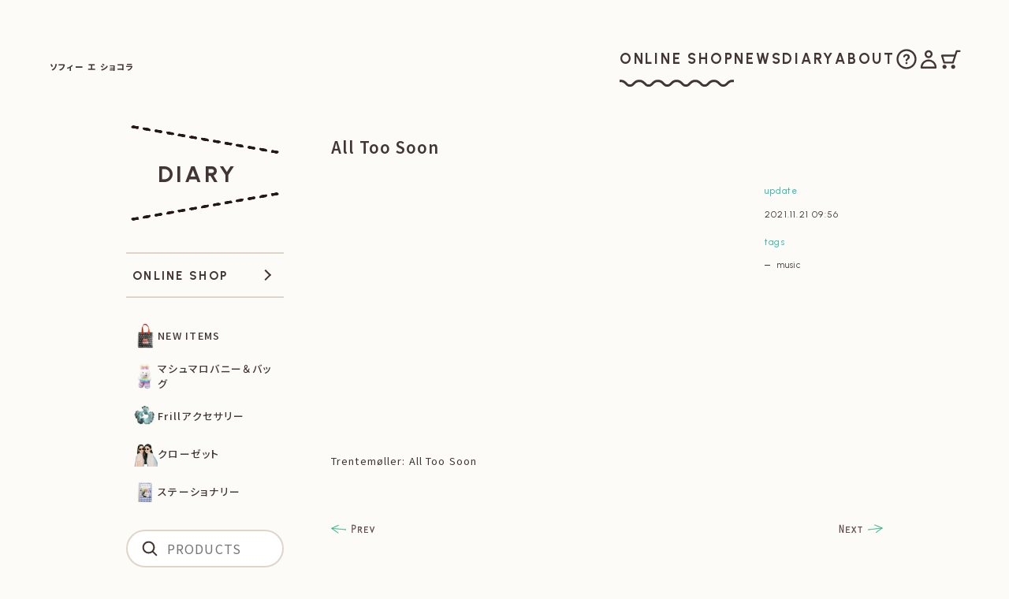

--- FILE ---
content_type: text/html; charset=UTF-8
request_url: https://sophieetchocolat.jp/36303
body_size: 6623
content:
<!DOCTYPE html>
<html lang="ja">
<head>
<meta charset="UTF-8">

<title>All Too Soon - Sophie et Chocolat ソフィー エ ショコラ</title>

<meta name="author" content="sophie et chocolat ソフィー エ ショコラ">
<meta name="keywords" content="ヴィンテージ,雑貨,Paris,パリ,ソフィー,ショコラ,カーリーコレクション,ドット,可愛い,girl">
<meta name="description" content="All Too Soon - ソフィー エ ショコラ Sophie et Chocolatでは、フレンチガールズヴィンテージをテーマに、水玉模様、キラキラ素材の洋服、vintage雑貨、PARISの蚤の市で見つけた宝物のような商品を紹介しています。">
<meta name="viewport" content="width=device-width, initial-scale=1">

<link rel="preconnect" href="https://fonts.googleapis.com">
<link rel="preconnect" href="https://fonts.gstatic.com" crossorigin>
<link href="https://fonts.googleapis.com/css2?family=Noto+Sans+JP:wght@100..900&family=Urbanist:wght@100..900&display=swap" rel="stylesheet">

<link href="https://sophieetchocolat.jp/wp-content/themes/sc/css/colorbox-1.6.4.css" rel="stylesheet">
<link href="https://sophieetchocolat.jp/wp-content/themes/sc/css/swiper-bundle-11.1.10.css" rel="stylesheet">
<link href="https://sophieetchocolat.jp/wp-content/themes/sc/css/style-3.0.1.css" rel="stylesheet">

<link rel="alternate" type="application/atom+xml" title="Sophie et Chocolat ソフィー エ ショコラ Atom Feed" href="https://feeds.feedburner.com/sophieetchocolat">
<link rel="alternate" type="application/rss+xml" title="Sophie et Chocolat ソフィー エ ショコラ RSS Feed" href="https://feeds.feedburner.com/sophieetchocolat">

<link rel="apple-touch-icon" sizes="180x180" href="/apple-touch-icon.png">

<meta name='robots' content='max-image-preview:large' />
<link rel='stylesheet' id='wp-block-library-css' href='https://sophieetchocolat.jp/wp-includes/css/dist/block-library/style.min.css?ver=6.6.4' type='text/css' media='all' />
<style id='classic-theme-styles-inline-css' type='text/css'>
/*! This file is auto-generated */
.wp-block-button__link{color:#fff;background-color:#32373c;border-radius:9999px;box-shadow:none;text-decoration:none;padding:calc(.667em + 2px) calc(1.333em + 2px);font-size:1.125em}.wp-block-file__button{background:#32373c;color:#fff;text-decoration:none}
</style>
<style id='global-styles-inline-css' type='text/css'>
:root{--wp--preset--aspect-ratio--square: 1;--wp--preset--aspect-ratio--4-3: 4/3;--wp--preset--aspect-ratio--3-4: 3/4;--wp--preset--aspect-ratio--3-2: 3/2;--wp--preset--aspect-ratio--2-3: 2/3;--wp--preset--aspect-ratio--16-9: 16/9;--wp--preset--aspect-ratio--9-16: 9/16;--wp--preset--color--black: #000000;--wp--preset--color--cyan-bluish-gray: #abb8c3;--wp--preset--color--white: #ffffff;--wp--preset--color--pale-pink: #f78da7;--wp--preset--color--vivid-red: #cf2e2e;--wp--preset--color--luminous-vivid-orange: #ff6900;--wp--preset--color--luminous-vivid-amber: #fcb900;--wp--preset--color--light-green-cyan: #7bdcb5;--wp--preset--color--vivid-green-cyan: #00d084;--wp--preset--color--pale-cyan-blue: #8ed1fc;--wp--preset--color--vivid-cyan-blue: #0693e3;--wp--preset--color--vivid-purple: #9b51e0;--wp--preset--gradient--vivid-cyan-blue-to-vivid-purple: linear-gradient(135deg,rgba(6,147,227,1) 0%,rgb(155,81,224) 100%);--wp--preset--gradient--light-green-cyan-to-vivid-green-cyan: linear-gradient(135deg,rgb(122,220,180) 0%,rgb(0,208,130) 100%);--wp--preset--gradient--luminous-vivid-amber-to-luminous-vivid-orange: linear-gradient(135deg,rgba(252,185,0,1) 0%,rgba(255,105,0,1) 100%);--wp--preset--gradient--luminous-vivid-orange-to-vivid-red: linear-gradient(135deg,rgba(255,105,0,1) 0%,rgb(207,46,46) 100%);--wp--preset--gradient--very-light-gray-to-cyan-bluish-gray: linear-gradient(135deg,rgb(238,238,238) 0%,rgb(169,184,195) 100%);--wp--preset--gradient--cool-to-warm-spectrum: linear-gradient(135deg,rgb(74,234,220) 0%,rgb(151,120,209) 20%,rgb(207,42,186) 40%,rgb(238,44,130) 60%,rgb(251,105,98) 80%,rgb(254,248,76) 100%);--wp--preset--gradient--blush-light-purple: linear-gradient(135deg,rgb(255,206,236) 0%,rgb(152,150,240) 100%);--wp--preset--gradient--blush-bordeaux: linear-gradient(135deg,rgb(254,205,165) 0%,rgb(254,45,45) 50%,rgb(107,0,62) 100%);--wp--preset--gradient--luminous-dusk: linear-gradient(135deg,rgb(255,203,112) 0%,rgb(199,81,192) 50%,rgb(65,88,208) 100%);--wp--preset--gradient--pale-ocean: linear-gradient(135deg,rgb(255,245,203) 0%,rgb(182,227,212) 50%,rgb(51,167,181) 100%);--wp--preset--gradient--electric-grass: linear-gradient(135deg,rgb(202,248,128) 0%,rgb(113,206,126) 100%);--wp--preset--gradient--midnight: linear-gradient(135deg,rgb(2,3,129) 0%,rgb(40,116,252) 100%);--wp--preset--font-size--small: 13px;--wp--preset--font-size--medium: 20px;--wp--preset--font-size--large: 36px;--wp--preset--font-size--x-large: 42px;--wp--preset--spacing--20: 0.44rem;--wp--preset--spacing--30: 0.67rem;--wp--preset--spacing--40: 1rem;--wp--preset--spacing--50: 1.5rem;--wp--preset--spacing--60: 2.25rem;--wp--preset--spacing--70: 3.38rem;--wp--preset--spacing--80: 5.06rem;--wp--preset--shadow--natural: 6px 6px 9px rgba(0, 0, 0, 0.2);--wp--preset--shadow--deep: 12px 12px 50px rgba(0, 0, 0, 0.4);--wp--preset--shadow--sharp: 6px 6px 0px rgba(0, 0, 0, 0.2);--wp--preset--shadow--outlined: 6px 6px 0px -3px rgba(255, 255, 255, 1), 6px 6px rgba(0, 0, 0, 1);--wp--preset--shadow--crisp: 6px 6px 0px rgba(0, 0, 0, 1);}:where(.is-layout-flex){gap: 0.5em;}:where(.is-layout-grid){gap: 0.5em;}body .is-layout-flex{display: flex;}.is-layout-flex{flex-wrap: wrap;align-items: center;}.is-layout-flex > :is(*, div){margin: 0;}body .is-layout-grid{display: grid;}.is-layout-grid > :is(*, div){margin: 0;}:where(.wp-block-columns.is-layout-flex){gap: 2em;}:where(.wp-block-columns.is-layout-grid){gap: 2em;}:where(.wp-block-post-template.is-layout-flex){gap: 1.25em;}:where(.wp-block-post-template.is-layout-grid){gap: 1.25em;}.has-black-color{color: var(--wp--preset--color--black) !important;}.has-cyan-bluish-gray-color{color: var(--wp--preset--color--cyan-bluish-gray) !important;}.has-white-color{color: var(--wp--preset--color--white) !important;}.has-pale-pink-color{color: var(--wp--preset--color--pale-pink) !important;}.has-vivid-red-color{color: var(--wp--preset--color--vivid-red) !important;}.has-luminous-vivid-orange-color{color: var(--wp--preset--color--luminous-vivid-orange) !important;}.has-luminous-vivid-amber-color{color: var(--wp--preset--color--luminous-vivid-amber) !important;}.has-light-green-cyan-color{color: var(--wp--preset--color--light-green-cyan) !important;}.has-vivid-green-cyan-color{color: var(--wp--preset--color--vivid-green-cyan) !important;}.has-pale-cyan-blue-color{color: var(--wp--preset--color--pale-cyan-blue) !important;}.has-vivid-cyan-blue-color{color: var(--wp--preset--color--vivid-cyan-blue) !important;}.has-vivid-purple-color{color: var(--wp--preset--color--vivid-purple) !important;}.has-black-background-color{background-color: var(--wp--preset--color--black) !important;}.has-cyan-bluish-gray-background-color{background-color: var(--wp--preset--color--cyan-bluish-gray) !important;}.has-white-background-color{background-color: var(--wp--preset--color--white) !important;}.has-pale-pink-background-color{background-color: var(--wp--preset--color--pale-pink) !important;}.has-vivid-red-background-color{background-color: var(--wp--preset--color--vivid-red) !important;}.has-luminous-vivid-orange-background-color{background-color: var(--wp--preset--color--luminous-vivid-orange) !important;}.has-luminous-vivid-amber-background-color{background-color: var(--wp--preset--color--luminous-vivid-amber) !important;}.has-light-green-cyan-background-color{background-color: var(--wp--preset--color--light-green-cyan) !important;}.has-vivid-green-cyan-background-color{background-color: var(--wp--preset--color--vivid-green-cyan) !important;}.has-pale-cyan-blue-background-color{background-color: var(--wp--preset--color--pale-cyan-blue) !important;}.has-vivid-cyan-blue-background-color{background-color: var(--wp--preset--color--vivid-cyan-blue) !important;}.has-vivid-purple-background-color{background-color: var(--wp--preset--color--vivid-purple) !important;}.has-black-border-color{border-color: var(--wp--preset--color--black) !important;}.has-cyan-bluish-gray-border-color{border-color: var(--wp--preset--color--cyan-bluish-gray) !important;}.has-white-border-color{border-color: var(--wp--preset--color--white) !important;}.has-pale-pink-border-color{border-color: var(--wp--preset--color--pale-pink) !important;}.has-vivid-red-border-color{border-color: var(--wp--preset--color--vivid-red) !important;}.has-luminous-vivid-orange-border-color{border-color: var(--wp--preset--color--luminous-vivid-orange) !important;}.has-luminous-vivid-amber-border-color{border-color: var(--wp--preset--color--luminous-vivid-amber) !important;}.has-light-green-cyan-border-color{border-color: var(--wp--preset--color--light-green-cyan) !important;}.has-vivid-green-cyan-border-color{border-color: var(--wp--preset--color--vivid-green-cyan) !important;}.has-pale-cyan-blue-border-color{border-color: var(--wp--preset--color--pale-cyan-blue) !important;}.has-vivid-cyan-blue-border-color{border-color: var(--wp--preset--color--vivid-cyan-blue) !important;}.has-vivid-purple-border-color{border-color: var(--wp--preset--color--vivid-purple) !important;}.has-vivid-cyan-blue-to-vivid-purple-gradient-background{background: var(--wp--preset--gradient--vivid-cyan-blue-to-vivid-purple) !important;}.has-light-green-cyan-to-vivid-green-cyan-gradient-background{background: var(--wp--preset--gradient--light-green-cyan-to-vivid-green-cyan) !important;}.has-luminous-vivid-amber-to-luminous-vivid-orange-gradient-background{background: var(--wp--preset--gradient--luminous-vivid-amber-to-luminous-vivid-orange) !important;}.has-luminous-vivid-orange-to-vivid-red-gradient-background{background: var(--wp--preset--gradient--luminous-vivid-orange-to-vivid-red) !important;}.has-very-light-gray-to-cyan-bluish-gray-gradient-background{background: var(--wp--preset--gradient--very-light-gray-to-cyan-bluish-gray) !important;}.has-cool-to-warm-spectrum-gradient-background{background: var(--wp--preset--gradient--cool-to-warm-spectrum) !important;}.has-blush-light-purple-gradient-background{background: var(--wp--preset--gradient--blush-light-purple) !important;}.has-blush-bordeaux-gradient-background{background: var(--wp--preset--gradient--blush-bordeaux) !important;}.has-luminous-dusk-gradient-background{background: var(--wp--preset--gradient--luminous-dusk) !important;}.has-pale-ocean-gradient-background{background: var(--wp--preset--gradient--pale-ocean) !important;}.has-electric-grass-gradient-background{background: var(--wp--preset--gradient--electric-grass) !important;}.has-midnight-gradient-background{background: var(--wp--preset--gradient--midnight) !important;}.has-small-font-size{font-size: var(--wp--preset--font-size--small) !important;}.has-medium-font-size{font-size: var(--wp--preset--font-size--medium) !important;}.has-large-font-size{font-size: var(--wp--preset--font-size--large) !important;}.has-x-large-font-size{font-size: var(--wp--preset--font-size--x-large) !important;}
:where(.wp-block-post-template.is-layout-flex){gap: 1.25em;}:where(.wp-block-post-template.is-layout-grid){gap: 1.25em;}
:where(.wp-block-columns.is-layout-flex){gap: 2em;}:where(.wp-block-columns.is-layout-grid){gap: 2em;}
:root :where(.wp-block-pullquote){font-size: 1.5em;line-height: 1.6;}
</style>
<link rel="https://api.w.org/" href="https://sophieetchocolat.jp/wp-json/" /><link rel="alternate" title="JSON" type="application/json" href="https://sophieetchocolat.jp/wp-json/wp/v2/posts/36303" /><link rel="canonical" href="https://sophieetchocolat.jp/36303" />
<link rel='shortlink' href='https://sophieetchocolat.jp/?p=36303' />
<link rel="alternate" title="oEmbed (JSON)" type="application/json+oembed" href="https://sophieetchocolat.jp/wp-json/oembed/1.0/embed?url=https%3A%2F%2Fsophieetchocolat.jp%2F36303" />
<link rel="alternate" title="oEmbed (XML)" type="text/xml+oembed" href="https://sophieetchocolat.jp/wp-json/oembed/1.0/embed?url=https%3A%2F%2Fsophieetchocolat.jp%2F36303&#038;format=xml" />
</head>

<body id="diary">

<header id="global-header" class="global-header">
	<div class="global-header__container">

		<div class="global-header__branding">
						<div>
				<a href="https://sophieetchocolat.jp/">
					<span class="branding-logo">
						<span class="visually-hidden">SOPHIE ET CHOCOLAT</span>
						<span class="img-logo"></span>
						<span class="img-logo-row"></span>
					</span>
					<span class="branding-text">
						<span class="branding-name-ja">ソフィー エ ショコラ</span>
						<span class="visually-hidden">|</span>
						<span class="branding-catchcopy">
							<span class="line">VINTAGE</span>
							<span class="line">DE FILLE</span>
							<span class="line">FRANÇAISE</span>
						</span>
					</span>
					<span class="visually-hidden">|</span>
					<span class="branding-home">HOME</span>
				</a>
			</div>
		</div>

		<nav class="global-nav-pc">
			<div class="global-nav-pc__container">

				<ul class="global-nav-pc__menu">
					<li class="onlineshop">
						<a href="https://shop.sophieetchocolat.jp/">
							<span class="menu-label">ONLINE SHOP</span>
							<span class="onlineshop-wave"></span>
            	<span class="visually-hidden">オンラインショップ</span>
						</a>
					</li>
					<li class="news">
						<a href="https://sophieetchocolat.jp/news">
							<span class="menu-label">NEWS</span>
            	<span class="visually-hidden">お知らせ</span>
						</a>
					</li>
					<li class="diary">
						<a href="https://sophieetchocolat.jp/diary">
							<span class="menu-label">DIARY</span>
	            <span class="visually-hidden">日記</span>
						</a>
					</li>
					<li class="about">
						<a href="https://sophieetchocolat.jp/about">
							<span class="menu-label">ABOUT</span>
            	<span class="visually-hidden">私たちについて</span>
						</a>
					</li>
				</ul>

				<ul class="global-nav-pc__icon">
					<li class="howtoorder">
						<a href="https://shop.sophieetchocolat.jp/?mode=sk">
							<span class="menu-pict img-icon-howto"></span>
							<span class="menu-label visually-hidden">ご購入方法</span>
						</a>
					</li>
					<li class="myaccount">
						<a href="https://shop.sophieetchocolat.jp/?mode=myaccount">
							<span class="menu-pict img-icon-acc"></span>
							<span class="menu-label visually-hidden">マイアカウント</span>
						</a>
					</li>
					<li class="viewcart">
						<a href="https://sophiechocolat.shop-pro.jp/cart/?shop_id=PA01118437&shop_domain=shop.sophieetchocolat.jp">
							<span class="menu-pict img-icon-cart"></span>
							<span class="menu-label visually-hidden">カートを見る</span>
						</a>
					</li>
				</ul>

			</div>
		</nav>

		<button id="menu-toggle" class="menu-toggle" aria-expanded="false" aria-controls="global-nav">
			<span class="menu-hamburger" aria-hidden="true"></span>
			<span class="menu-toggle__desc">MENU</span>
		</button>

		<div class="menu-icon">
			<a href="https://sophiechocolat.shop-pro.jp/cart/?shop_id=PA01118437&shop_domain=shop.sophieetchocolat.jp">
				<span class="menu-icon__pict img-icon-cart"></span>
      	<span class="menu-label visually-hidden">カートを見る</span>
			</a>
		</div>

	</div>

	<nav id="global-nav" class="global-nav">
		<div class="global-nav__container">

			<div class="global-nav__header">

				<div class="global-header__branding">
					<a href="https://sophieetchocolat.jp/">
						<span class="branding-logo">
							<span class="img-logo"></span>
						</span>
						<span class="branding-home"><span class="branding-home-arr"></span> HOME</span>
					</a>
				</div>

				<div class="menu-icon">
					<a href="https://sophiechocolat.shop-pro.jp/cart/?shop_id=PA01118437&shop_domain=shop.sophieetchocolat.jp">
						<span class="menu-icon__pict img-icon-cart"></span>
					</a>
				</div>

			</div>

			<div id="global-nav-main">

				<div class="global-nav__shop">
					<a href="https://shop.sophieetchocolat.jp/">
						<span class="global-nav__shop-ttl">ONLINE SHOP</span>
					</a>
				</div>

				<div id="global-nav-cat-menu" class="global-nav__cat-menu">
					<ul class="category">
<li><a href="https://shop.sophieetchocolat.jp/?mode=cate&amp;cbid=2977866&amp;csid=0"><span class="thumb"><img src="https://img07.shop-pro.jp/PA01118/437/category/2977866_0.jpg?cmsp_timestamp=20260115141343" alt="" width="32" height="32"></span><span class="title">NEW ITEMS</span></a></li><li><a href="https://shop.sophieetchocolat.jp/?mode=cate&amp;cbid=2973968&amp;csid=0"><span class="thumb"><img src="https://img07.shop-pro.jp/PA01118/437/category/2973968_0.jpg?cmsp_timestamp=20260115092931" alt="" width="32" height="32"></span><span class="title">マシュマロバニー＆バッグ</span></a></li><li><a href="https://shop.sophieetchocolat.jp/?mode=cate&amp;cbid=2976758&amp;csid=0"><span class="thumb"><img src="https://img07.shop-pro.jp/PA01118/437/category/2976758_0.jpg?cmsp_timestamp=20260116205357" alt="" width="32" height="32"></span><span class="title">Frillアクセサリー</span></a></li><li><a href="https://shop.sophieetchocolat.jp/?mode=cate&amp;cbid=2948048&amp;csid=0"><span class="thumb"><img src="https://img07.shop-pro.jp/PA01118/437/category/2948048_0.jpg?cmsp_timestamp=20251226144255" alt="" width="32" height="32"></span><span class="title">クローゼット</span></a></li><li><a href="https://shop.sophieetchocolat.jp/?mode=cate&amp;cbid=2714766&amp;csid=0"><span class="thumb"><img src="https://img07.shop-pro.jp/PA01118/437/category/2714766_0.jpg?cmsp_timestamp=20251217160639" alt="" width="32" height="32"></span><span class="title">ステーショナリー</span></a></li></ul>
				</div>

				<div class="global-nav__form">
					<form method="get" action="https://shop.sophieetchocolat.jp/" class="search" accept-charset="EUC-JP">
						<div class="search-wrapper">
							<input type="text" placeholder="PRODUCTS" value="" name="keyword">
						</div>
						<input type="hidden" name="cid" value="">
						<input type="hidden" name="mode" value="srh">
					</form>
				</div>

				<ul class="global-nav__icon">
					<li class="howtoorder">
						<a href="https://shop.sophieetchocolat.jp/?mode=sk">
							<span class="menu-pict img-icon-howto"></span>
							<span class="menu-label">ご購入方法</span>
						</a>
					</li>
					<li class="myaccount">
						<a href="https://shop.sophieetchocolat.jp/?mode=myaccount">
							<span class="menu-pict img-icon-acc"></span>
							<span class="menu-label">マイアカウント</span>
						</a>
					</li>
					<li class="viewcart">
						<a href="https://sophiechocolat.shop-pro.jp/cart/?shop_id=PA01118437&shop_domain=shop.sophieetchocolat.jp">
							<span class="menu-pict img-icon-cart"></span>
							<span class="menu-label">カートを見る</span>
						</a>
					</li>
				</ul>

				<ul class="global-nav__menu">
					<li class="news">
						<a href="https://sophieetchocolat.jp/qa">
							<span class="menu-label">よくあるご質問</span>
						</a>
					</li>
					<li class="diary">
						<a href="https://sophiechocolat.shop-pro.jp/customer/newsletter/subscriptions/new">
							<span class="menu-label">メルマガ登録・解除</span>
						</a>
					</li>
					<li class="about">
						<a href="https://shop.sophieetchocolat.jp/?mode=privacy">
							<span class="menu-label">プライバシーポリシー</span>
						</a>
					</li>
				</ul>

				<hr class="global-nav__separate">

				<ul class="global-nav__menu global-nav__menu--content">
					<li class="news">
						<a href="https://sophieetchocolat.jp/news">
							<span class="menu-label">お知らせ</span>
						</a>
					</li>
					<li class="diary">
						<a href="https://sophieetchocolat.jp/diary">
							<span class="menu-label">日記</span>
						</a>
					</li>
					<li class="about">
						<a href="https://sophieetchocolat.jp/about">
							<span class="menu-label">私たちについて</span>
						</a>
					</li>
				</ul>

				<div class="global-nav__social">
					<a href="https://www.instagram.com/sophie_et_chocolat/" target="_blank" rel="noopener">
						<span class="global-nav__social-icon">
							<span class="menu-pict img-logo-ig"></span>
						</span>
						<span class="menu-label">INSTAGRAM</span>
					</a>
				</div>

			</div>

		</div>
	</nav>
</header>

<main class="outline">
    <div id="content" class="clear">

  <div class="page-heading is-post">
    <a href="https://sophieetchocolat.jp/diary" class="page-heading__container">
      <span class="page-heading__text">DIARY</span>
    </a>
  </div>

<div id="main">

      
    <div class="article post">
      
      <h1>All Too Soon</h1>

      <div class="text">
        <p><iframe width="520" height="315" src="https://www.youtube.com/embed/QcJUapt-IdA" title="YouTube video player" frameborder="0" allow="accelerometer; autoplay; clipboard-write; encrypted-media; gyroscope; picture-in-picture" allowfullscreen></iframe></p>
<p>Trentemøller: All Too Soon</p>
      </div>

      <div class="meta">
        <h3>update</h3>
        <p class="en">2021.11.21 09:56</p>
        
        <h3>tags</h3><ul class="en"><li><a href="https://sophieetchocolat.jp/tag/music" rel="tag">music</a></li></ul>      </div>

    </div>
    
    
      
    <div class="nav nav-page">
      <p class="next">
        <a href="https://sophieetchocolat.jp/36007" rel="prev"><img src="https://sophieetchocolat.jp/wp-content/themes/sc/images/b_next.gif" alt="Next" width="56" height="14" /></a>      </p>
      <p class="prev">
        <a href="https://sophieetchocolat.jp/36295" rel="next"><img src="https://sophieetchocolat.jp/wp-content/themes/sc/images/b_prev.gif" alt="Prev" width="56" height="14" /></a>      </p>
    </div>

    <dl class="article-footer">
	<dt>TAGS</dt>
	<dd>
		<ul class='wp-tag-cloud' role='list'>
	<li><a href="https://sophieetchocolat.jp/tag/product" class="tag-cloud-link tag-link-93 tag-link-position-1" style="font-size: 100%;">product</a></li>
	<li><a href="https://sophieetchocolat.jp/tag/fun" class="tag-cloud-link tag-link-51 tag-link-position-2" style="font-size: 100%;">fun</a></li>
	<li><a href="https://sophieetchocolat.jp/tag/music" class="tag-cloud-link tag-link-80 tag-link-position-3" style="font-size: 100%;">music</a></li>
	<li><a href="https://sophieetchocolat.jp/tag/shop" class="tag-cloud-link tag-link-100 tag-link-position-4" style="font-size: 100%;">shop</a></li>
	<li><a href="https://sophieetchocolat.jp/tag/atelier" class="tag-cloud-link tag-link-9 tag-link-position-5" style="font-size: 100%;">atelier</a></li>
	<li><a href="https://sophieetchocolat.jp/tag/vintage" class="tag-cloud-link tag-link-129 tag-link-position-6" style="font-size: 100%;">vintage</a></li>
	<li><a href="https://sophieetchocolat.jp/tag/sweets" class="tag-cloud-link tag-link-112 tag-link-position-7" style="font-size: 100%;">sweets</a></li>
	<li><a href="https://sophieetchocolat.jp/tag/art" class="tag-cloud-link tag-link-8 tag-link-position-8" style="font-size: 100%;">art</a></li>
	<li><a href="https://sophieetchocolat.jp/tag/popupshop" class="tag-cloud-link tag-link-90 tag-link-position-9" style="font-size: 100%;">POPUPSHOP</a></li>
	<li><a href="https://sophieetchocolat.jp/tag/movie" class="tag-cloud-link tag-link-78 tag-link-position-10" style="font-size: 100%;">movie</a></li>
	<li><a href="https://sophieetchocolat.jp/tag/information" class="tag-cloud-link tag-link-63 tag-link-position-11" style="font-size: 100%;">Information</a></li>
	<li><a href="https://sophieetchocolat.jp/tag/isetangirl" class="tag-cloud-link tag-link-66 tag-link-position-12" style="font-size: 100%;">isetangirl</a></li>
	<li><a href="https://sophieetchocolat.jp/tag/fashion" class="tag-cloud-link tag-link-45 tag-link-position-13" style="font-size: 100%;">fashion</a></li>
	<li><a href="https://sophieetchocolat.jp/tag/flower" class="tag-cloud-link tag-link-47 tag-link-position-14" style="font-size: 100%;">flower</a></li>
	<li><a href="https://sophieetchocolat.jp/tag/xmas" class="tag-cloud-link tag-link-135 tag-link-position-15" style="font-size: 100%;">xmas</a></li>
	<li><a href="https://sophieetchocolat.jp/tag/favorite" class="tag-cloud-link tag-link-46 tag-link-position-16" style="font-size: 100%;">favorite</a></li>
	<li><a href="https://sophieetchocolat.jp/tag/food" class="tag-cloud-link tag-link-48 tag-link-position-17" style="font-size: 100%;">food</a></li>
	<li><a href="https://sophieetchocolat.jp/tag/bunny" class="tag-cloud-link tag-link-18 tag-link-position-18" style="font-size: 100%;">bunny</a></li>
	<li><a href="https://sophieetchocolat.jp/tag/isetan" class="tag-cloud-link tag-link-65 tag-link-position-19" style="font-size: 100%;">isetan</a></li>
	<li><a href="https://sophieetchocolat.jp/tag/thecorner" class="tag-cloud-link tag-link-119 tag-link-position-20" style="font-size: 100%;">thecorner</a></li>
</ul>
	</dd>
	<dt>SEARCH</dt>
	<dd>
		<form method="get" action="https://sophieetchocolat.jp/">
			<div class="search-wrapper"><input type="text" placeholder="NEWS、DIARYから検索" name="s" value=""></div>
		</form>
	</dd>
</dl>

  

</div>

<div class="nav" id="sidebar">

	<nav id="global-side-nav" class="global-side-nav"></nav>

</div>
  </div>
</main><!-- /.outline -->


<footer class="global-footer">

  <div class="global-footer__container">

    <div class="global-footer__menu">

      <div class="global-footer__logo">
        <a href="https://sophieetchocolat.jp/">
          <span class="visually-hidden">SOPHIE ET CHOCOLAT</span>
          <span class="img-logo"></span>
        </a>
      </div>

      <nav class="global-footer__nav">
        <div class="global-footer__unit">

          <ul class="global-footer__list">
            <li class="shopping">
              <a href="https://shop.sophieetchocolat.jp/">ONLINE SHOP</a>
            </li>
            <li class="howtoorder">
              <a href="https://shop.sophieetchocolat.jp/?mode=sk">HOW TO ORDER</a>
            </li>
            <li class="myaccount">
              <a href="https://shop.sophieetchocolat.jp/?mode=myaccount">MY ACCOUNT</a>
            </li>
            <li class="viewcart">
              <a href="https://sophiechocolat.shop-pro.jp/cart/?shop_id=PA01118437&shop_domain=shop.sophieetchocolat.jp">VIEW CART</a>
            </li>
            <li class="menu-sub">
              <a href="https://sophieetchocolat.jp/qa">Q&amp;A</a>
            </li>
            <li class="menu-sub">
              <a href="https://sophiechocolat.shop-pro.jp/customer/newsletter/subscriptions/new">MAIL MAGAZINE</a>
            </li>
            <li class="menu-sub">
              <a href="https://shop.sophieetchocolat.jp/?mode=privacy">PRIVACY POLICY</a>
            </li>
          </ul>
        </div>

        <div class="global-footer__unit">

          <ul class="global-footer__list">
            <li class="news">
              <a href="https://sophieetchocolat.jp/news">NEWS</a>
            </li>
            <li class="diary">
              <a href="https://sophieetchocolat.jp/diary">DIARY</a>
            </li>
            <li class="about">
              <a href="https://sophieetchocolat.jp/about">ABOUT</a>
            </li>
          </ul>

          <ul class="global-footer__list">
            <li class="menu-sub">
              <a href="https://www.instagram.com/sophie_et_chocolat/" target="_blank" rel="noopener">
                <span class="icon-text">
                  <span class="icon-text__icon img-logo-ig"></span>
                  <span class="icon-text__text">INSTAGRAM</span>
                </span>
              </a>
            </li>
          </ul>

          <p class="global-footer__copyright">
            &copy; SOPHIE ET CHOCOLAT
          </p>
        </div>
      </nav>

    </div>

    <div class="global-footer__pageup">
      <a href="#" id="pageup">
        <span class="icon-pageup">UP</span>
      </a>
    </div>

  </div>
</footer>

<div id="ig-alert" class="ig-alert">
<b class="text-pink">購入をお考えの方へ</b> この画面はInstagram内のブラウザのため、クレジット決済が正常にできない場合があります。画面右上の「…」ボタンから外部ブラウザで開き購入してください。
</div>
<style>.ig-alert { display: none; position: sticky; z-index: 10000; right: 20px; bottom: 20px; left: 20px; width: calc(100% - 40px); box-sizing: border-box; padding: 15px 20px; background-color: #fff; background-color: #FDFBF7; border: 2px #F74992 solid; border-radius: 5px; font-size: 11px; line-height: 1.8; font-feature-settings: "palt"; letter-spacing: .03em; } .ig-alert.is-active { display: block; }</style>

<script src="https://sophieetchocolat.jp/wp-content/themes/sc/js/jquery-3.7.1.min.js" defer></script>
<script src="https://sophieetchocolat.jp/wp-content/themes/sc/js/jquery.colorbox-1.6.4.js" defer></script>
<script src="https://sophieetchocolat.jp/wp-content/themes/sc/js/imagesloaded.pkgd.min.js" defer></script>
<script src="https://sophieetchocolat.jp/wp-content/themes/sc/js/swiper-bundle-11.1.10.js" defer></script>
<script src="https://sophieetchocolat.jp/wp-content/themes/sc/js/my-3.0.js" defer></script>


</body>
</html>
